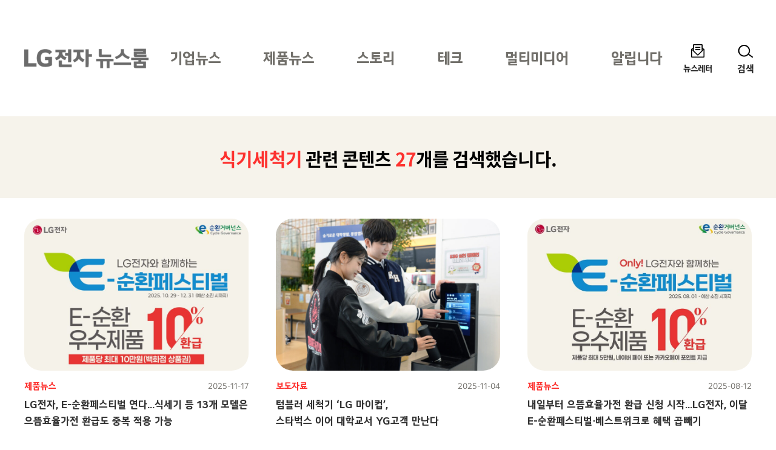

--- FILE ---
content_type: text/html; charset=UTF-8
request_url: https://live.lge.co.kr/tag/%EC%8B%9D%EA%B8%B0%EC%84%B8%EC%B2%99%EA%B8%B0/
body_size: 7536
content:
<!DOCTYPE html>
<html lang="ko-KR">
<head>
<meta charset="UTF-8">
<meta name="viewport" content="width=device-width, user-scalable=1, initial-scale=1, minimum-scale=1" />
<title>식기세척기 &#8211; LG전자 뉴스룸</title>
<meta name='robots' content='max-image-preview:large' />
<link rel="alternate" type="application/rss+xml" title="LG전자 뉴스룸 &raquo; 피드" href="https://live.lge.co.kr/feed/" />
<style id='wp-img-auto-sizes-contain-inline-css' type='text/css'>
img:is([sizes=auto i],[sizes^="auto," i]){contain-intrinsic-size:3000px 1500px}
/*# sourceURL=wp-img-auto-sizes-contain-inline-css */
</style>
<link rel='stylesheet' id='style-css' href='https://live.lge.co.kr/wp-content/themes/bricksand-live-lge/assets/build/style.min.css?ver=17f9d9c91b115095c8fe' type='text/css' media='all' />
<meta name="title" content="식기세척기 - LG전자 뉴스룸" />
<meta name="description" content="찾고 싶은 것이 있나요? 식기세척기에 대해 27개의 검색결과가 있습니다." />
<meta property="og:title" content="식기세척기 - LG전자 뉴스룸" />
<meta property="og:description" content="찾고 싶은 것이 있나요? 식기세척기에 대해 27개의 검색결과가 있습니다." />
<meta property="og:image" content="https://live.lge.co.kr/wp-content/uploads/2025/11/251117-LG전자-E-순환페스티벌_thumb-600x315.jpg" />
<meta name="twitter:card" content="summary_large_image" />
<meta name="twitter:title" content="식기세척기 - LG전자 뉴스룸" />
<meta name="twitter:description" content="찾고 싶은 것이 있나요? 식기세척기에 대해 27개의 검색결과가 있습니다." />
<meta name="twitter:image" content="https://live.lge.co.kr/wp-content/uploads/2025/11/251117-LG전자-E-순환페스티벌_thumb-600x315.jpg" />
<link rel="icon" href="https://live.lge.co.kr/wp-content/uploads/2023/08/cropped-siteicon-32x32.png" sizes="32x32" />
<link rel="icon" href="https://live.lge.co.kr/wp-content/uploads/2023/08/cropped-siteicon-192x192.png" sizes="192x192" />
<link rel="apple-touch-icon" href="https://live.lge.co.kr/wp-content/uploads/2023/08/cropped-siteicon-180x180.png" />
<meta name="msapplication-TileImage" content="https://live.lge.co.kr/wp-content/uploads/2023/08/cropped-siteicon-270x270.png" />
<meta name="naver-site-verification" content="e2b7cb661dda3eae24a4460ac80865ed45b0f921" />
<meta name="google-site-verification" content="6vnoKh3_v-8_Cccd_WtRhnBz6_R4OHZ6e5D8s7UaUyg" />
<!-- Google Tag Manager -->
<script>(function(w,d,s,l,i){w[l]=w[l]||[];w[l].push({'gtm.start':
new Date().getTime(),event:'gtm.js'});var f=d.getElementsByTagName(s)[0],
j=d.createElement(s),dl=l!='dataLayer'?'&l='+l:'';j.async=true;j.src=
'https://www.googletagmanager.com/gtm.js?id='+i+dl;f.parentNode.insertBefore(j,f);
})(window,document,'script','dataLayer','GTM-K7N9BJHS');</script>
<!-- End Google Tag Manager -->
<style id='global-styles-inline-css' type='text/css'>
:root{--wp--preset--aspect-ratio--square: 1;--wp--preset--aspect-ratio--4-3: 4/3;--wp--preset--aspect-ratio--3-4: 3/4;--wp--preset--aspect-ratio--3-2: 3/2;--wp--preset--aspect-ratio--2-3: 2/3;--wp--preset--aspect-ratio--16-9: 16/9;--wp--preset--aspect-ratio--9-16: 9/16;--wp--preset--color--black: #000000;--wp--preset--color--cyan-bluish-gray: #abb8c3;--wp--preset--color--white: #ffffff;--wp--preset--color--pale-pink: #f78da7;--wp--preset--color--vivid-red: #cf2e2e;--wp--preset--color--luminous-vivid-orange: #ff6900;--wp--preset--color--luminous-vivid-amber: #fcb900;--wp--preset--color--light-green-cyan: #7bdcb5;--wp--preset--color--vivid-green-cyan: #00d084;--wp--preset--color--pale-cyan-blue: #8ed1fc;--wp--preset--color--vivid-cyan-blue: #00d084;--wp--preset--color--vivid-purple: #9b51e0;--wp--preset--color--lg-red: #fd312e;--wp--preset--color--light-gray: #999999;--wp--preset--color--very-light-gray: #eeeeee;--wp--preset--gradient--vivid-cyan-blue-to-vivid-purple: linear-gradient(135deg,rgb(6,147,227) 0%,rgb(155,81,224) 100%);--wp--preset--gradient--light-green-cyan-to-vivid-green-cyan: linear-gradient(135deg,rgb(122,220,180) 0%,rgb(0,208,130) 100%);--wp--preset--gradient--luminous-vivid-amber-to-luminous-vivid-orange: linear-gradient(135deg,rgb(252,185,0) 0%,rgb(255,105,0) 100%);--wp--preset--gradient--luminous-vivid-orange-to-vivid-red: linear-gradient(135deg,rgb(255,105,0) 0%,rgb(207,46,46) 100%);--wp--preset--gradient--very-light-gray-to-cyan-bluish-gray: linear-gradient(135deg,rgb(238,238,238) 0%,rgb(169,184,195) 100%);--wp--preset--gradient--cool-to-warm-spectrum: linear-gradient(135deg,rgb(74,234,220) 0%,rgb(151,120,209) 20%,rgb(207,42,186) 40%,rgb(238,44,130) 60%,rgb(251,105,98) 80%,rgb(254,248,76) 100%);--wp--preset--gradient--blush-light-purple: linear-gradient(135deg,rgb(255,206,236) 0%,rgb(152,150,240) 100%);--wp--preset--gradient--blush-bordeaux: linear-gradient(135deg,rgb(254,205,165) 0%,rgb(254,45,45) 50%,rgb(107,0,62) 100%);--wp--preset--gradient--luminous-dusk: linear-gradient(135deg,rgb(255,203,112) 0%,rgb(199,81,192) 50%,rgb(65,88,208) 100%);--wp--preset--gradient--pale-ocean: linear-gradient(135deg,rgb(255,245,203) 0%,rgb(182,227,212) 50%,rgb(51,167,181) 100%);--wp--preset--gradient--electric-grass: linear-gradient(135deg,rgb(202,248,128) 0%,rgb(113,206,126) 100%);--wp--preset--gradient--midnight: linear-gradient(135deg,rgb(2,3,129) 0%,rgb(40,116,252) 100%);--wp--preset--font-size--small: 12px;--wp--preset--font-size--medium: 20px;--wp--preset--font-size--large: 20px;--wp--preset--font-size--x-large: 42px;--wp--preset--font-size--regular: 19px;--wp--preset--font-size--huge: 30px;--wp--preset--spacing--20: 0.44rem;--wp--preset--spacing--30: 0.67rem;--wp--preset--spacing--40: 1rem;--wp--preset--spacing--50: 1.5rem;--wp--preset--spacing--60: 2.25rem;--wp--preset--spacing--70: 3.38rem;--wp--preset--spacing--80: 5.06rem;--wp--preset--shadow--natural: 6px 6px 9px rgba(0, 0, 0, 0.2);--wp--preset--shadow--deep: 12px 12px 50px rgba(0, 0, 0, 0.4);--wp--preset--shadow--sharp: 6px 6px 0px rgba(0, 0, 0, 0.2);--wp--preset--shadow--outlined: 6px 6px 0px -3px rgb(255, 255, 255), 6px 6px rgb(0, 0, 0);--wp--preset--shadow--crisp: 6px 6px 0px rgb(0, 0, 0);}:where(.is-layout-flex){gap: 0.5em;}:where(.is-layout-grid){gap: 0.5em;}body .is-layout-flex{display: flex;}.is-layout-flex{flex-wrap: wrap;align-items: center;}.is-layout-flex > :is(*, div){margin: 0;}body .is-layout-grid{display: grid;}.is-layout-grid > :is(*, div){margin: 0;}:where(.wp-block-columns.is-layout-flex){gap: 2em;}:where(.wp-block-columns.is-layout-grid){gap: 2em;}:where(.wp-block-post-template.is-layout-flex){gap: 1.25em;}:where(.wp-block-post-template.is-layout-grid){gap: 1.25em;}.has-black-color{color: var(--wp--preset--color--black) !important;}.has-cyan-bluish-gray-color{color: var(--wp--preset--color--cyan-bluish-gray) !important;}.has-white-color{color: var(--wp--preset--color--white) !important;}.has-pale-pink-color{color: var(--wp--preset--color--pale-pink) !important;}.has-vivid-red-color{color: var(--wp--preset--color--vivid-red) !important;}.has-luminous-vivid-orange-color{color: var(--wp--preset--color--luminous-vivid-orange) !important;}.has-luminous-vivid-amber-color{color: var(--wp--preset--color--luminous-vivid-amber) !important;}.has-light-green-cyan-color{color: var(--wp--preset--color--light-green-cyan) !important;}.has-vivid-green-cyan-color{color: var(--wp--preset--color--vivid-green-cyan) !important;}.has-pale-cyan-blue-color{color: var(--wp--preset--color--pale-cyan-blue) !important;}.has-vivid-cyan-blue-color{color: var(--wp--preset--color--vivid-cyan-blue) !important;}.has-vivid-purple-color{color: var(--wp--preset--color--vivid-purple) !important;}.has-black-background-color{background-color: var(--wp--preset--color--black) !important;}.has-cyan-bluish-gray-background-color{background-color: var(--wp--preset--color--cyan-bluish-gray) !important;}.has-white-background-color{background-color: var(--wp--preset--color--white) !important;}.has-pale-pink-background-color{background-color: var(--wp--preset--color--pale-pink) !important;}.has-vivid-red-background-color{background-color: var(--wp--preset--color--vivid-red) !important;}.has-luminous-vivid-orange-background-color{background-color: var(--wp--preset--color--luminous-vivid-orange) !important;}.has-luminous-vivid-amber-background-color{background-color: var(--wp--preset--color--luminous-vivid-amber) !important;}.has-light-green-cyan-background-color{background-color: var(--wp--preset--color--light-green-cyan) !important;}.has-vivid-green-cyan-background-color{background-color: var(--wp--preset--color--vivid-green-cyan) !important;}.has-pale-cyan-blue-background-color{background-color: var(--wp--preset--color--pale-cyan-blue) !important;}.has-vivid-cyan-blue-background-color{background-color: var(--wp--preset--color--vivid-cyan-blue) !important;}.has-vivid-purple-background-color{background-color: var(--wp--preset--color--vivid-purple) !important;}.has-black-border-color{border-color: var(--wp--preset--color--black) !important;}.has-cyan-bluish-gray-border-color{border-color: var(--wp--preset--color--cyan-bluish-gray) !important;}.has-white-border-color{border-color: var(--wp--preset--color--white) !important;}.has-pale-pink-border-color{border-color: var(--wp--preset--color--pale-pink) !important;}.has-vivid-red-border-color{border-color: var(--wp--preset--color--vivid-red) !important;}.has-luminous-vivid-orange-border-color{border-color: var(--wp--preset--color--luminous-vivid-orange) !important;}.has-luminous-vivid-amber-border-color{border-color: var(--wp--preset--color--luminous-vivid-amber) !important;}.has-light-green-cyan-border-color{border-color: var(--wp--preset--color--light-green-cyan) !important;}.has-vivid-green-cyan-border-color{border-color: var(--wp--preset--color--vivid-green-cyan) !important;}.has-pale-cyan-blue-border-color{border-color: var(--wp--preset--color--pale-cyan-blue) !important;}.has-vivid-cyan-blue-border-color{border-color: var(--wp--preset--color--vivid-cyan-blue) !important;}.has-vivid-purple-border-color{border-color: var(--wp--preset--color--vivid-purple) !important;}.has-vivid-cyan-blue-to-vivid-purple-gradient-background{background: var(--wp--preset--gradient--vivid-cyan-blue-to-vivid-purple) !important;}.has-light-green-cyan-to-vivid-green-cyan-gradient-background{background: var(--wp--preset--gradient--light-green-cyan-to-vivid-green-cyan) !important;}.has-luminous-vivid-amber-to-luminous-vivid-orange-gradient-background{background: var(--wp--preset--gradient--luminous-vivid-amber-to-luminous-vivid-orange) !important;}.has-luminous-vivid-orange-to-vivid-red-gradient-background{background: var(--wp--preset--gradient--luminous-vivid-orange-to-vivid-red) !important;}.has-very-light-gray-to-cyan-bluish-gray-gradient-background{background: var(--wp--preset--gradient--very-light-gray-to-cyan-bluish-gray) !important;}.has-cool-to-warm-spectrum-gradient-background{background: var(--wp--preset--gradient--cool-to-warm-spectrum) !important;}.has-blush-light-purple-gradient-background{background: var(--wp--preset--gradient--blush-light-purple) !important;}.has-blush-bordeaux-gradient-background{background: var(--wp--preset--gradient--blush-bordeaux) !important;}.has-luminous-dusk-gradient-background{background: var(--wp--preset--gradient--luminous-dusk) !important;}.has-pale-ocean-gradient-background{background: var(--wp--preset--gradient--pale-ocean) !important;}.has-electric-grass-gradient-background{background: var(--wp--preset--gradient--electric-grass) !important;}.has-midnight-gradient-background{background: var(--wp--preset--gradient--midnight) !important;}.has-small-font-size{font-size: var(--wp--preset--font-size--small) !important;}.has-medium-font-size{font-size: var(--wp--preset--font-size--medium) !important;}.has-large-font-size{font-size: var(--wp--preset--font-size--large) !important;}.has-x-large-font-size{font-size: var(--wp--preset--font-size--x-large) !important;}
/*# sourceURL=global-styles-inline-css */
</style>
</head>
<body class="archive tag tag-7154 wp-custom-logo wp-theme-bricksand-live-lge">
<!-- Google Tag Manager (noscript) -->
<noscript><iframe src="https://www.googletagmanager.com/ns.html?id=GTM-K7N9BJHS"
height="0" width="0" style="display:none;visibility:hidden"></iframe></noscript>
<!-- End Google Tag Manager (noscript) -->
<div id="acc-nav">
	<a href="#content">본문 바로가기</a>
</div>
<div id="wrap">
	<header id="header">
		<div class="inner">
			<h1 class="logo">
			<a href="https://live.lge.co.kr/">
				<img src="https://live.lge.co.kr/wp-content/uploads/2024/10/LG전자-뉴스룸_logo3-1-1.png" width="205" height="87" alt="LG전자 뉴스룸" data-default-logo="https://live.lge.co.kr/wp-content/uploads/2024/10/LG전자-뉴스룸_logo3-1-1.png">
			</a>
		</h1>			<nav id="gnb" role="navigation">
				<h2 class="screen-reader-text">메인 메뉴</h2>
				<ul><li id="menu-item-221214" class="menu-item menu-item-type-taxonomy menu-item-object-category menu-item-221214"><a href="https://live.lge.co.kr/news/">기업뉴스</a></li>
<li id="menu-item-230147" class="menu-item menu-item-type-taxonomy menu-item-object-category menu-item-230147"><a href="https://live.lge.co.kr/product-news/">제품뉴스</a></li>
<li id="menu-item-221218" class="menu-item menu-item-type-taxonomy menu-item-object-category menu-item-221218"><a href="https://live.lge.co.kr/story/">스토리</a></li>
<li id="menu-item-212680" class="menu-item menu-item-type-taxonomy menu-item-object-category menu-item-212680"><a href="https://live.lge.co.kr/tech/">테크</a></li>
<li id="menu-item-221215" class="menu-item menu-item-type-taxonomy menu-item-object-category menu-item-221215"><a href="https://live.lge.co.kr/multimedia/">멀티미디어</a></li>
<li id="menu-item-221223" class="menu-item menu-item-type-taxonomy menu-item-object-category menu-item-221223"><a href="https://live.lge.co.kr/notice/">알립니다</a></li>
</ul>			</nav>
			<div class="util">
				<ul><li id="menu-item-212681" class="newsletter menu-item menu-item-type-post_type menu-item-object-page menu-item-212681"><a href="https://live.lge.co.kr/newsletters/">뉴스레터</a></li>
</ul>				<button type="button" class="search-menu"><span>검색</span></button>
			</div>
		</div>
		<div class="search-form">
	<div class="inner">
		<form action="https://live.lge.co.kr" method="get" autocomplete="off">
			<fieldset>
				<input type="text" name="s" id="search" title="검색어" required placeholder="검색어를 입력하세요." value="" />
				<button type="submit" class="submit">검색</button>
				<button type="button" class="close">닫기</button>
			</fieldset>
		</form>
							<div class="search-keyword">
				<p class="title">추천 키워드</p>
				<ul>
											<li><a href="https://live.lge.co.kr/?s=AI">AI</a></li>
											<li><a href="https://live.lge.co.kr/?s=UP가전 2.0">UP가전 2.0</a></li>
											<li><a href="https://live.lge.co.kr/?s=올레드">올레드</a></li>
											<li><a href="https://live.lge.co.kr/?s=전장">전장</a></li>
									</ul>
			</div>
			</div>
</div>
	</header>
			<div class="fixex-menu">
			<ul><li id="menu-item-213523" class="home menu-item menu-item-type-post_type menu-item-object-page menu-item-home menu-item-213523"><a href="https://live.lge.co.kr/">홈</a></li>
<li id="menu-item-213524" class="menu menu-item menu-item-type-custom menu-item-object-custom menu-item-213524"><a href="#gnb">메뉴</a></li>
<li id="menu-item-213527" class="search menu-item menu-item-type-custom menu-item-object-custom menu-item-213527"><a href="#search">검색</a></li>
<li id="menu-item-213525" class="latest menu-item menu-item-type-custom menu-item-object-custom menu-item-213525"><a href="/view-all?orderby=latest">최신</a></li>
<li id="menu-item-221213" class="popularity menu-item menu-item-type-custom menu-item-object-custom menu-item-221213"><a href="/view-all/?orderby=popularity">인기</a></li>
</ul>		</div>
		<div id="container">
		<article id="content">
			<!-- Content -->

							<div class="search-result">
					<h1 class="screen-reader-text">검색결과</h1>
					<p><em>식기세척기</em> 관련 콘텐츠 <em>27</em>개를 검색했습니다.</p>
				</div>
			
			<div class="post-list">
	<ul>
								<li>
				<a href="https://live.lge.co.kr/2511-erecycling/" title="LG전자, E-순환페스티벌 연다…식세기 등 13개 모델은 으뜸효율가전 환급도 중복 적용 가능">
					<figure>
						<img width="840" height="570" src="https://live.lge.co.kr/wp-content/uploads/2025/11/251117-LG전자-E-순환페스티벌_thumb-840x570.jpg" class="attachment-thumbnail size-thumbnail wp-post-image" alt="" decoding="async" />					</figure>
				</a>
				<span class="meta">
					<span class="category">제품뉴스</span>
										<span class="date">2025-11-17</span>
				</span>
				<span class="title">
					<a href="https://live.lge.co.kr/2511-erecycling/">LG전자, E-순환페스티벌 연다…식세기 등 13개 모델은 으뜸효율가전 환급도 중복 적용 가능</a>
				</span>
			</li>
								<li>
				<a href="https://live.lge.co.kr/2511-lg-mycup/" title="텀블러 세척기 ‘LG 마이컵’, 스타벅스 이어 대학교서 YG고객 만난다">
					<figure>
						<img width="840" height="570" src="https://live.lge.co.kr/wp-content/uploads/2025/11/2511-lg-Mycup-1-840x570.jpg" class="attachment-thumbnail size-thumbnail wp-post-image" alt="경희대학교 국제캠퍼스 학생이 마이컵을 사용하는 모습" decoding="async" />					</figure>
				</a>
				<span class="meta">
					<span class="category">보도자료</span>
										<span class="date">2025-11-04</span>
				</span>
				<span class="title">
					<a href="https://live.lge.co.kr/2511-lg-mycup/">텀블러 세척기 ‘LG 마이컵’, <br>스타벅스 이어 대학교서 YG고객 만난다</a>
				</span>
			</li>
								<li>
				<a href="https://live.lge.co.kr/2508-erecycling/" title="내일부터 으뜸효율가전 환급 신청 시작&#8230;LG전자, 이달 E-순환페스티벌∙베스트위크로 혜택 곱빼기">
					<figure>
						<img width="840" height="570" src="https://live.lge.co.kr/wp-content/uploads/2025/08/250811-E-순환페스티벌-thumb-840x570.jpg" class="attachment-thumbnail size-thumbnail wp-post-image" alt="" decoding="async" />					</figure>
				</a>
				<span class="meta">
					<span class="category">제품뉴스</span>
										<span class="date">2025-08-12</span>
				</span>
				<span class="title">
					<a href="https://live.lge.co.kr/2508-erecycling/">내일부터 으뜸효율가전 환급 신청 시작&#8230;LG전자, 이달 E-순환페스티벌∙베스트위크로 혜택 곱빼기</a>
				</span>
			</li>
								<li>
				<a href="https://live.lge.co.kr/2507-kimchangok/" title="김창옥 교수, 20~50대 남녀 100명 만나“시간을 사서 시간 아깝지 않은 일 하라”">
					<figure>
						<img width="840" height="570" src="https://live.lge.co.kr/wp-content/uploads/2025/07/첨부-김창옥-교수와-함께하는-설거지-담화-설왕설래-사진-03-6-840x570.jpg" class="attachment-thumbnail size-thumbnail wp-post-image" alt="" decoding="async" loading="lazy" />					</figure>
				</a>
				<span class="meta">
					<span class="category">제품뉴스</span>
										<span class="date">2025-07-22</span>
				</span>
				<span class="title">
					<a href="https://live.lge.co.kr/2507-kimchangok/">김창옥 교수, 20~50대 남녀 100명 만나<br>“시간을 사서 시간 아깝지 않은 일 하라”</a>
				</span>
			</li>
								<li>
				<a href="https://live.lge.co.kr/2507-dishwasher/" title="육아 부모 열 명 중 일곱 “아기 깰까봐 설거지 미룬 적 있다”디오스 AI 오브제컬렉션 식기세척기 신규 캠페인">
					<figure>
						<img width="840" height="570" src="https://live.lge.co.kr/wp-content/uploads/2025/07/250711-식기세척기-캠페인-thumb-2-840x570.jpg" class="attachment-thumbnail size-thumbnail wp-post-image" alt="" decoding="async" loading="lazy" />					</figure>
				</a>
				<span class="meta">
					<span class="category">제품뉴스</span>
										<span class="date">2025-07-11</span>
				</span>
				<span class="title">
					<a href="https://live.lge.co.kr/2507-dishwasher/">육아 부모 열 명 중 일곱 “아기 깰까봐 설거지 미룬 적 있다”<br>디오스 AI 오브제컬렉션 식기세척기 신규 캠페인</a>
				</span>
			</li>
								<li>
				<a href="https://live.lge.co.kr/lg-clean-up-festival/" title="LG전자, ‘LG클린UP 페스티벌’ 진행">
					<figure>
						<img width="840" height="560" src="https://live.lge.co.kr/wp-content/uploads/2023/04/2.lg_-3.jpg" class="attachment-thumbnail size-thumbnail wp-post-image" alt="LG전자가 4월을 맞아 &#039;LG클린UP 페스티벌&#039;을 운영하고 다양한 혜택을 제공한다. 전국 LG 베스트샵을 포함한 온·오프라인 매장에서 행사 모델 구매 시 제품별 최대 40만 원 상당의 멤버십 포인트나 캐시백 혜택을 주고, 혜택은 중복 적용도 가능하다. 사진은 인천 서구에 위치한 LG 베스트샵 검단점에서 &#039;LG클린UP 페스티벌&#039; 행사 제품을 활용해 화목한 가정을 연출한 모습" decoding="async" loading="lazy" />					</figure>
				</a>
				<span class="meta">
					<span class="category">보도자료</span>
										<span class="date">2023-04-07</span>
				</span>
				<span class="title">
					<a href="https://live.lge.co.kr/lg-clean-up-festival/">LG전자, ‘LG클린UP 페스티벌’ 진행</a>
				</span>
			</li>
								<li>
				<a href="https://live.lge.co.kr/lg-pain-point-thinq/" title="LG UP가전 식기세척기, 에너지·소음 확 줄여 고객 페인포인트 해결">
					<figure>
						<img width="400" height="267" src="https://live.lge.co.kr/wp-content/uploads/2023/01/1.lg_-11-400x267.jpg" class="attachment-thumbnail size-thumbnail wp-post-image" alt="LG전자가 UP가전 식기세척기에 전기사용량과 소음이 확 줄어드는 차별화된 고객경험을 제공하는 신기능 업그레이드를 선보이고 있는 모델" decoding="async" loading="lazy" />					</figure>
				</a>
				<span class="meta">
					<span class="category">보도자료</span>
										<span class="date">2023-01-11</span>
				</span>
				<span class="title">
					<a href="https://live.lge.co.kr/lg-pain-point-thinq/">LG UP가전 식기세척기, 에너지·소음 확 줄여 고객 페인포인트 해결</a>
				</span>
			</li>
								<li>
				<a href="https://live.lge.co.kr/2204-soundoflg-02/" title="[Sound of LG] #2 &#x1f914; 식기세척기 내부로 직접 들어간다면 대략 이런 기분?">
					<figure>
						<img width="400" height="271" src="https://live.lge.co.kr/wp-content/uploads/2022/05/Sound-of-lg-02_pc_220503-400x271.jpg" class="attachment-thumbnail size-thumbnail wp-post-image" alt="[Sound of LG] #2 식기세척기 내부로 직접 들어간다면 대략 이런 기분?" decoding="async" loading="lazy" />					</figure>
				</a>
				<span class="meta">
					<span class="category">영상</span>
										<span class="date">2022-05-03</span>
				</span>
				<span class="title">
					<a href="https://live.lge.co.kr/2204-soundoflg-02/">[Sound of LG] #2 &#x1f914; 식기세척기 내부로 직접 들어간다면 대략 이런 기분?</a>
				</span>
			</li>
								<li>
				<a href="https://live.lge.co.kr/2205-careservice/" title="렌탈/케어십 가능한 LG 가전은?">
					<figure>
						<img width="400" height="271" src="https://live.lge.co.kr/wp-content/uploads/2022/05/2205-careservice_pc_220502-400x271.jpg" class="attachment-thumbnail size-thumbnail wp-post-image" alt="렌탈/케어십 가능한 LG 가전은?" decoding="async" loading="lazy" />					</figure>
				</a>
				<span class="meta">
					<span class="category">LiVE 포커스</span>
										<span class="date">2022-05-02</span>
				</span>
				<span class="title">
					<a href="https://live.lge.co.kr/2205-careservice/">렌탈/케어십 가능한 LG 가전은?</a>
				</span>
			</li>
								<li>
				<a href="https://live.lge.co.kr/lg-lgdios/" title="LG전자, ‘트루건조’ 갖춘 차세대 식기세척기 출시">
					<figure>
						<img width="400" height="267" src="https://live.lge.co.kr/wp-content/uploads/2022/10/2.lg_-8-400x267-1.jpg" class="attachment-thumbnail size-thumbnail wp-post-image" alt="LG전자, ‘트루건조’ 갖춘 차세대 식기세척기 출시" decoding="async" loading="lazy" />					</figure>
				</a>
				<span class="meta">
					<span class="category">보도자료</span>
										<span class="date">2022-03-17</span>
				</span>
				<span class="title">
					<a href="https://live.lge.co.kr/lg-lgdios/">LG전자, ‘트루건조’ 갖춘 차세대 식기세척기 출시</a>
				</span>
			</li>
								<li>
				<a href="https://live.lge.co.kr/newsletter-vol32/" title="Vol.32 &#x1f60e; 지금부터 게임을 시작하지! 모두 도~전">
					<figure>
						<img width="400" height="271" src="https://live.lge.co.kr/wp-content/uploads/2021/06/newletter_vol32_cov2_210628-400x271.jpg" class="attachment-thumbnail size-thumbnail wp-post-image" alt="LG 테크 트렌드 32탄" decoding="async" loading="lazy" />					</figure>
				</a>
				<span class="meta">
					<span class="category">뉴스레터</span>
										<span class="date">2021-06-29</span>
				</span>
				<span class="title">
					<a href="https://live.lge.co.kr/newsletter-vol32/">Vol.32 &#x1f60e; 지금부터 게임을 시작하지! 모두 도~전</a>
				</span>
			</li>
								<li>
				<a href="https://live.lge.co.kr/showmethe-04/" title="[쇼미더꿀팁] 식기세척기 사용법! LG 디오스 오브제컬렉션 식기세척기 스팀">
					<figure>
						<img width="400" height="271" src="https://live.lge.co.kr/wp-content/uploads/2021/06/showmethe-03-main-0618-400x271.jpg" class="attachment-thumbnail size-thumbnail wp-post-image" alt="쇼미더꿀팁 3탄 식기세척기편" decoding="async" loading="lazy" />					</figure>
				</a>
				<span class="meta">
					<span class="category">영상</span>
										<span class="date">2021-06-21</span>
				</span>
				<span class="title">
					<a href="https://live.lge.co.kr/showmethe-04/">[쇼미더꿀팁] 식기세척기 사용법! LG 디오스 오브제컬렉션 식기세척기 스팀</a>
				</span>
			</li>
								<li>
				<a href="https://live.lge.co.kr/dishwasher-challenge/" title="필수가전 식기세척기 없이 10일 살기 챌린지!">
					<figure>
						<img width="400" height="271" src="https://live.lge.co.kr/wp-content/uploads/2021/03/0309-LG-dishwasher-main-400x271.png" class="attachment-thumbnail size-thumbnail wp-post-image" alt="미션 식기세척기 없이 10일 살기" decoding="async" loading="lazy" />					</figure>
				</a>
				<span class="meta">
					<span class="category">영상</span>
										<span class="date">2021-03-09</span>
				</span>
				<span class="title">
					<a href="https://live.lge.co.kr/dishwasher-challenge/">필수가전 식기세척기 없이 10일 살기 챌린지!</a>
				</span>
			</li>
								<li>
				<a href="https://live.lge.co.kr/lg-dios-dishwash/" title="식기세척기 선택의 새로운 기준, LG DIOS 식기세척기">
					<figure>
						<img width="840" height="570" src="https://live.lge.co.kr/wp-content/uploads/2020/10/lgdiosdishwash_1-840x570.jpg" class="attachment-thumbnail size-thumbnail wp-post-image" alt="집콕 생활로 쌓여가는 설거지 No, 나만의 여유로운 시간은 Yes! 식기세척기 선택의 새로운 기준 LG DIOS 식기세척기" decoding="async" loading="lazy" />					</figure>
				</a>
				<span class="meta">
					<span class="category">그래픽뉴스</span>
										<span class="date">2020-10-29</span>
				</span>
				<span class="title">
					<a href="https://live.lge.co.kr/lg-dios-dishwash/">식기세척기 선택의 새로운 기준, LG DIOS 식기세척기</a>
				</span>
			</li>
								<li>
				<a href="https://live.lge.co.kr/objet-collection-live/" title="새 공간 인테리어 가전 ‘LG Objet Collection’ 런칭 쇼케이스">
					<figure>
						<img width="400" height="271" src="https://live.lge.co.kr/wp-content/uploads/2020/10/obj-mo-02-400x271.png" class="attachment-thumbnail size-thumbnail wp-post-image" alt="오브제 컬렉션" decoding="async" loading="lazy" />					</figure>
				</a>
				<span class="meta">
					<span class="category">영상</span>
										<span class="date">2020-10-22</span>
				</span>
				<span class="title">
					<a href="https://live.lge.co.kr/objet-collection-live/">새 공간 인테리어 가전 ‘LG Objet Collection’ 런칭 쇼케이스</a>
				</span>
			</li>
			</ul>
</div>
											<div class="pagination">
					<a href="https://live.lge.co.kr/tag/%EC%8B%9D%EA%B8%B0%EC%84%B8%EC%B2%99%EA%B8%B0/" class="first">첫 페이지</a>
					<a href="https://live.lge.co.kr/tag/%EC%8B%9D%EA%B8%B0%EC%84%B8%EC%B2%99%EA%B8%B0/" class="prev">이전</a>
					<span aria-current="page" class="page-numbers current">1</span><a class="page-numbers" href="https://live.lge.co.kr/tag/%EC%8B%9D%EA%B8%B0%EC%84%B8%EC%B2%99%EA%B8%B0/?paged=2">2</a>					<a href="https://live.lge.co.kr/tag/%EC%8B%9D%EA%B8%B0%EC%84%B8%EC%B2%99%EA%B8%B0/page/2/" class="next">다음</a>
					<a href="https://live.lge.co.kr/tag/%EC%8B%9D%EA%B8%B0%EC%84%B8%EC%B2%99%EA%B8%B0/page/2/" class="end">마지막 페이지</a>
				</div>
			
		<!-- //Content -->
		</article>
	</div>
	<footer id="footer">
		<a href="#wrap" class="page-top">Top</a>
		<div class="inner">
			<nav class="social-channel"><ul><li id="menu-item-212686" class="wa menu-item menu-item-type-custom menu-item-object-custom menu-item-212686"><a target="_blank" href="http://www.wa.or.kr/board/list.asp?BoardID=0006" title="WA인증마크 (새 창에서 열림)">WA인증마크</a></li>
<li id="menu-item-212687" class="facebook menu-item menu-item-type-custom menu-item-object-custom menu-item-212687"><a target="_blank" href="https://www.facebook.com/theLGstory" title="Facebook (새 창에서 열림)">Facebook</a></li>
<li id="menu-item-212688" class="youtube menu-item menu-item-type-custom menu-item-object-custom menu-item-212688"><a target="_blank" href="https://www.youtube.com/channel/UCrIAnDo3VuWex3fywkGpB1g/featured" title="YouTube (새 창에서 열림)">YouTube</a></li>
<li id="menu-item-212689" class="instagram menu-item menu-item-type-custom menu-item-object-custom menu-item-212689"><a target="_blank" href="https://www.instagram.com/lgelectronics_kr/" title="Instagram (새 창에서 열림)">Instagram</a></li>
<li id="menu-item-212690" class="naver-blog menu-item menu-item-type-custom menu-item-object-custom menu-item-212690"><a target="_blank" href="https://post.naver.com/my.nhn?memberNo=516856" title="Naver Blog (새 창에서 열림)">Naver Blog</a></li>
<li id="menu-item-212691" class="flickr menu-item menu-item-type-custom menu-item-object-custom menu-item-212691"><a target="_blank" href="https://www.flickr.com/photos/lge/" title="Flickr (새 창에서 열림)">Flickr</a></li>
<li id="menu-item-221346" class="kakao-channel menu-item menu-item-type-custom menu-item-object-custom menu-item-221346"><a target="_blank" href="http://pf.kakao.com/_QXQlG" title="카카오 채널 (새 창에서 열림)">카카오 채널</a></li>
</ul></nav><nav class="fnb"><ul><li id="menu-item-212684" class="menu-item menu-item-type-post_type menu-item-object-page menu-item-212684"><a href="https://live.lge.co.kr/blog_operating_policy/">LG전자 뉴스룸 운영 정책</a></li>
<li id="menu-item-212685" class="menu-item menu-item-type-post_type menu-item-object-page menu-item-privacy-policy menu-item-212685"><a rel="privacy-policy" href="https://live.lge.co.kr/privacy_policy/">개인정보 처리방침</a></li>
</ul></nav><nav class="family-site"><button type="button" title="Family Site 선택" aria-haspopup="true" aria-controls="family-site" aria-expanded="false">Family Site<span class="screen-reader-text">(접힘)</span></button><ul id="family-site"><li id="menu-item-212692" class="menu-item menu-item-type-custom menu-item-object-custom menu-item-212692"><a target="_blank" href="https://www.lge.co.kr/lgekor/main.do" title="LG전자 국문 홈페이지 (새 창에서 열림)">LG전자 국문 홈페이지</a></li>
<li id="menu-item-212693" class="menu-item menu-item-type-custom menu-item-object-custom menu-item-212693"><a target="_blank" href="https://www.lg.com/us" title="LG전자 영문 홈페이지 (새 창에서 열림)">LG전자 영문 홈페이지</a></li>
<li id="menu-item-212694" class="menu-item menu-item-type-custom menu-item-object-custom menu-item-212694"><a target="_blank" href="https://www.lgnewsroom.com/" title="LG전자 글로벌 뉴스룸 (새 창에서 열림)">LG전자 글로벌 뉴스룸</a></li>
</ul></nav>			<p class="copyright">COPYRIGHT©LG electronics. all rights reserved.</p>		</div>
	</footer>
</div>
<script type="speculationrules">
{"prefetch":[{"source":"document","where":{"and":[{"href_matches":"/*"},{"not":{"href_matches":["/wp-*.php","/wp-admin/*","/wp-content/uploads/*","/wp-content/*","/wp-content/plugins/*","/wp-content/themes/bricksand-live-lge/*","/*\\?(.+)"]}},{"not":{"selector_matches":"a[rel~=\"nofollow\"]"}},{"not":{"selector_matches":".no-prefetch, .no-prefetch a"}}]},"eagerness":"conservative"}]}
</script>
<script type="text/javascript" id="ui-js-extra">
/* <![CDATA[ */
var ui = {"ajaxurl":"https://live.lge.co.kr/wp-admin/admin-ajax.php"};
//# sourceURL=ui-js-extra
/* ]]> */
</script>
<script type="text/javascript" src="https://live.lge.co.kr/wp-content/themes/bricksand-live-lge/assets/build/ui.min.js?ver=17f9d9c91b115095c8fe" id="ui-js"></script>
</body>
</html>


--- FILE ---
content_type: text/css
request_url: https://live.lge.co.kr/wp-content/themes/bricksand-live-lge/assets/build/style.min.css?ver=17f9d9c91b115095c8fe
body_size: 8240
content:
@font-face{font-family:Noto Sans;font-weight:300;src:url(../fonts/NotoSans-Light.woff) format("woff")}@font-face{font-family:Noto Sans;font-weight:400;src:url(../fonts/NotoSans-Regular.woff) format("woff")}@font-face{font-family:Noto Sans;font-weight:500;src:url(../fonts/NotoSans-Medium.woff) format("woff")}@font-face{font-family:Noto Sans;font-weight:700;src:url(../fonts/NotoSans-Bold.woff) format("woff")}@font-face{font-family:LGEIText;font-weight:300;src:url(../fonts/LGEITextTTF-Light.woff) format("woff")}@font-face{font-family:LGEIText;font-weight:400;src:url(../fonts/LGEITextTTF-Regular.woff) format("woff")}@font-face{font-family:LGEIText;font-weight:500;src:url(../fonts/LGEITextTTF-SemiBold.woff) format("woff")}@font-face{font-family:LGEIText;font-weight:700;src:url(../fonts/LGEITextTTF-Bold.woff) format("woff")}body{-webkit-text-size-adjust:100%;background-color:#fff;font-family:Noto Sans,sans-serif;font-size:1em;font-weight:400;line-height:1.25}body,html{font-size:100%;height:100%;margin:0;padding:0;width:100%}html[lang=ko-KR]{word-break:keep-all;word-wrap:break-word}blockquote,code,dd,div,dl,dt,fieldset,figure,form,h1,h2,h3,h4,h5,h6,input,legend,li,ol,p,pre,td,textarea,th,ul{margin:0;padding:0}button,input[type=button],input[type=reset],input[type=submit]{cursor:pointer;overflow:visible}input[type=email],input[type=password],input[type=submit],input[type=text],textarea{-webkit-appearance:none;-moz-appearance:none;appearance:none}button,input,select,textarea{border-radius:0;font-family:Noto Sans,sans-serif;font-size:100%}button{background:transparent;border:0;margin:0;overflow:visible;padding:0}ol,ul{list-style:none}fieldset,img{border:none;vertical-align:top}a,a:link{color:inherit}a,a:link,a:visited{text-decoration:none}a:focus,a:hover{text-decoration:underline}a:active{text-decoration:none}:root{--header-height:124px}html{scroll-behavior:smooth;scroll-padding-top:124px;scroll-padding-top:var(--header-height)}:focus{scroll-margin-top:124px;scroll-margin-top:var(--header-height)}#acc-nav{height:0;width:100%;z-index:1000}#acc-nav,#acc-nav a{left:0;position:absolute;top:0}#acc-nav a{color:#000;display:block;font-size:.875em;font-weight:700;height:1px;margin-bottom:-1px;margin-left:-1px;overflow:hidden;text-align:center;white-space:nowrap;width:1px}#acc-nav a:active,#acc-nav a:focus,#acc-nav a:hover{background:#000;color:#fff;height:auto;padding:10px 0;width:100%;z-index:1000}.screen-reader-text{border:0;clip:rect(1px,1px,1px,1px);-webkit-clip-path:inset(50%);clip-path:inset(50%);height:1px;margin:-1px;overflow:hidden;padding:0;position:absolute!important;width:1px;word-wrap:normal!important}.screen-reader-text:focus{background-color:#f1f1f1;border-radius:3px;box-shadow:0 0 2px 2px rgba(0,0,0,.6);clip:auto!important;-webkit-clip-path:none;clip-path:none;color:#21759b;display:block;font-size:14px;font-size:.875rem;font-weight:700;height:auto;left:5px;line-height:normal;padding:15px 23px 14px;text-decoration:none;top:5px;width:auto;z-index:100000}#wrap{padding-top:192px}#header{background-color:#fff;box-sizing:border-box;left:0;padding:0 40px;position:fixed;top:0;width:100%;z-index:200}#header>.inner{align-items:center;display:flex;height:192px;justify-content:space-between;margin:0 auto;max-width:1380px;width:100%}#header .logo{font-size:1.625em;line-height:1.230769230769231}#header .logo a{display:block}#header .util{width:auto}#header .util,#header .util ul{align-content:center;display:flex}#header .util ul li{align-self:center;color:#222;font-family:LGEIText,sans-serif;font-size:.9375em;font-weight:700;line-height:1.2;margin-right:41px}#header .util ul li a{display:block;text-decoration:none}#header .util ul li a:hover{color:#fd312e}#header .util ul li[class] a:before{background-image:url(../images/ico_package.png);background-position-y:0;background-repeat:no-repeat;content:"";display:block;height:26px;margin:0 auto 7px;width:26px}#header .util ul li[class] a:hover:before{background-position-y:-50px}#header .util ul li.newsletter a:before{background-position-x:0}#header .util ul li.series a:before{background-position-x:-50px}#header .util .search-menu{color:#222;font-size:.9375em;font-weight:700;line-height:1.2}#header .util .search-menu:before{background:url(../images/ico_package.png) no-repeat -100px 0;content:"";display:block;height:26px;margin:0 auto 7px;width:26px}#header .util .search-menu.on,#header .util .search-menu:hover{color:#fd312e}#header .util .search-menu.on:before,#header .util .search-menu:hover:before{background-position-y:-50px}#header .search-form{display:none;margin-top:-46px}#header .search-form.on{border-bottom:1px solid #eaecef;display:block}#header .search-form .inner{margin:0 auto;max-width:1380px;padding:38px 0 21px}#header .search-form form{position:relative}#header .search-form fieldset{align-items:center;border-bottom:2px solid #000;display:flex}#header .search-form fieldset input{background-color:transparent;border:none;font-size:1.125em;line-height:1.25;padding:13px 10px;width:100%}#header .search-form fieldset input::-moz-placeholder{color:#767676}#header .search-form fieldset input::placeholder{color:#767676}#header .search-form fieldset button{background-image:url(../images/ico_package.png);background-position-y:-200px;display:block;height:24px;margin-left:6px;text-indent:-999em;width:28px}#header .search-form fieldset button:hover{background-position-y:-225px}#header .search-form fieldset .submit{background-position-x:0}#header .search-form fieldset .close{background-position-x:-50px}#header .search-form .autocomplete{background-color:#fff;border-bottom-left-radius:5px;border-bottom-right-radius:5px;box-shadow:0 4px 9.8px .2px rgba(0,0,0,.24);box-sizing:border-box;left:0;padding:20px;position:absolute;top:100%;width:100%;z-index:10}#header .search-form .autocomplete ul{max-height:224px;overflow:auto}#header .search-form .autocomplete ul::-webkit-scrollbar{width:3px}#header .search-form .autocomplete ul::-webkit-scrollbar-track{background-color:#e6effe}#header .search-form .autocomplete ul::-webkit-scrollbar-thumb{background-color:#fd312e}#header .search-form .autocomplete ul::-webkit-scrollbar-button{display:none}#header .search-form .autocomplete ul li a{color:#767676;display:inline-block;font-size:1.125em;line-height:1.777777777777778;text-decoration:none;vertical-align:top}#header .search-form .autocomplete ul li a:hover{color:#fd312e}#header .search-form .search-keyword{align-items:center;display:flex;margin-top:21px}#header .search-form .search-keyword .title{font-size:1.125em;font-weight:700;line-height:1.444444444444444;margin-right:41px}#header .search-form .search-keyword ul{display:flex;flex-wrap:wrap}#header .search-form .search-keyword ul li{margin-right:30px}#header .search-form .search-keyword ul li a{background-color:#f6f3eb;border-radius:5px;color:#010101;display:block;padding:6px 29px;text-decoration:none;white-space:nowrap}#header .search-form .autocomplete ul li a em{font-style:normal;font-weight:700}#header .search-form .search-keyword ul li a:before{content:"#"}#header .search-form .search-keyword ul li a:hover{background-color:#fd312e;color:#fff}#gnb{margin:0 auto}#gnb ul{display:flex;justify-content:center}#gnb ul li{color:#716f6a;font-family:LGEIText,sans-serif;font-size:1.625em;font-weight:700;line-height:1.230769230769231}#gnb ul li a{padding:20px 35px;text-decoration:none}#gnb ul li a:hover{color:#fd312e}#gnb ul li.current-menu-item a,#gnb ul li.current-menu-parent a{color:#010101}#content{min-height:500px}#footer{background-color:#f6f3eb;font-family:LGEIText,sans-serif;padding:0 40px;position:relative;z-index:100}#footer .inner{margin:0 auto;max-width:1380px;padding:62px 0 41px;position:relative}#footer .page-top{background-color:#fff;border:1px solid #000;border-radius:16px;color:#000;font-size:.875em;height:48px;line-height:48px;position:absolute;right:20px;text-align:center;text-decoration:none;top:-25px;width:48px;z-index:10}#footer .page-top:hover{border-color:#fd312e;color:#fd312e}#footer .page-top:active{background-color:#fd312e;border-color:#fd312e;color:#fff}#footer .fnb{margin-bottom:37px}#footer .fnb ul{display:flex}#footer .fnb ul li{margin-right:21px}#footer .fnb ul li a{text-decoration:underline}#footer .fnb ul li a:after{border-right:1px solid #000;border-top:1px solid #000;content:"";display:inline-block;height:8px;margin-left:13px;transform:rotate(45deg);transform-origin:center 0;width:8px}#footer .fnb ul li a:hover{color:#fd312e}#footer .fnb ul li a:hover:after{border-color:#fd312e}#footer .fnb ul li.menu-item-privacy-policy{font-weight:700}#footer .social-channel{position:absolute;right:0;top:30px}#footer .social-channel ul{align-items:center;display:flex}#footer .social-channel ul li{margin-left:20px}#footer .social-channel ul li a:focus,#footer .social-channel ul li a:hover{color:#fd312e}#footer .social-channel ul li[class] a{background-image:url(../images/ico_social_channel.png);background-repeat:no-repeat;display:inline-block;height:40px;text-indent:-999em;width:40px}#footer .social-channel ul li.wa a{background-image:url(../images/ico_wa.png);height:55px;width:77px}#footer .social-channel ul li[class]:not(.wa) a:hover{background-position-y:-40px}#footer .social-channel ul li.facebook a{background-position:0 0}#footer .social-channel ul li.youtube a{background-position:-40px 0}#footer .social-channel ul li.instagram a{background-position:-80px 0}#footer .social-channel ul li.naver-blog a{background-position:-120px 0}#footer .social-channel ul li.flickr a{background-position:-160px 0}#footer .social-channel ul li.kakao-channel a{background-position:-200px 0}#footer .family-site{bottom:30px;position:absolute;right:0}#footer .family-site button{color:#000;padding:10px 0}#footer .family-site button:after{border-color:#000 transparent;border-style:solid;border-width:6px 5px 0;content:"";display:inline-block;height:0;margin-left:30px;vertical-align:middle;width:0}#footer .family-site button:hover{color:#fd312e;text-decoration:underline}#footer .family-site ul{background-color:#fff;border-radius:6px;bottom:100%;box-shadow:0 4px 9.8px .2px rgba(0,0,0,.24);display:none;left:0;position:absolute;z-index:20}#footer .family-site.on button:after{border-bottom-width:6px;border-top-width:0}#footer .family-site.on ul{display:block}#footer .family-site ul li a{display:block;padding:15px 27px 13px;text-decoration:none;white-space:nowrap}#footer .family-site ul li:not(:first-child) a{border-top:1px solid #f6f3eb}#footer .family-site ul li a:hover{background-color:#f6f3eb;color:#fd312e}#footer .copyright{color:#131111}.fixex-menu{bottom:0;display:none;left:0;padding-top:10px;position:fixed;width:100%;z-index:500}.fixex-menu ul{background-color:#fff;box-shadow:0 -12px 20px rgba(0,0,0,.13);display:flex}.fixex-menu ul li{flex:1;text-align:center}.fixex-menu ul li a{display:block;font-size:.75em;line-height:1.5;padding:10px 10px 8px;text-decoration:none}.fixex-menu ul li a:before{background:url(../images/icon_fixed_menu.png) no-repeat;background-size:80px auto;content:"";display:block;height:21px;margin:0 auto 5px;width:20px}.fixex-menu ul li.home a:before{background-position-x:0}.fixex-menu ul li.menu a:before{background-position-x:-20px}.fixex-menu ul li.latest a:before{background-position-x:-40px}.fixex-menu ul li.popularity a:before{background-position-x:-60px}.fixex-menu ul li.search{align-items:center;background-color:#fff;border-radius:50%;display:flex;flex:0 0 80px;height:80px;justify-content:center;margin-top:-10px;position:relative;width:80px}.fixex-menu ul li.search a{background-color:#fd312e;border-radius:50%;height:54px;margin:0 auto;padding:0;position:relative;text-indent:-999em;width:54px}.fixex-menu ul li.search a:before{background-position:0 -21px;height:33px;left:50%;margin:0;position:absolute;top:50%;transform:translate(-50%,-50%);width:32px}.scroll-down #wrap{padding-top:124px;transition:padding .25s linear}.scroll-down #header .inner{height:124px;transition:height .25s linear}#aside{box-sizing:border-box;height:100%;padding:226px 0 120px;position:absolute;right:40px;top:0;width:270px}#aside .related-posts{border-bottom:1px dotted #000;width:270px}#aside .related-posts .tab{border-bottom:1px solid #000;display:flex;flex-wrap:wrap;margin-bottom:26px}#aside .related-posts .tab button{box-sizing:border-box;display:block;font-size:1.1875em;line-height:1.157894736842105;padding:24px 0 22px;position:relative;text-align:center;text-decoration:none;width:50%}#aside .related-posts .tab button[aria-selected=true]{font-weight:700}#aside .related-posts .tab button[aria-selected=true]:after{background-color:#000;bottom:0;content:"";height:3px;left:0;position:absolute;width:100%}#aside .related-posts .content ul li{margin-bottom:22px}#aside .related-posts .content ul li a{color:#333;display:flex;text-decoration:none;width:100%}#aside .related-posts .content ul li figure{background:#f4f4f4 url(../images/img_thumbnail.png) no-repeat 50% 50%;background-size:cover;flex-shrink:0;height:0;overflow:hidden;padding-bottom:29.62962962962963%;position:relative;width:44.44444444444444%}#aside .related-posts .content ul li figure img{height:auto;transition:transform .25s linear;width:100%}#aside .related-posts .content ul li .meta{padding-left:11px}#aside .related-posts .content ul li .title{display:block;display:-webkit-box;height:3.142857142857143em;line-height:1.571428571428571;overflow:hidden;-webkit-line-clamp:2;-webkit-box-orient:vertical;font-size:.875em;font-weight:700;margin-bottom:18px;word-break:break-all}#aside .related-posts .content ul li .date{color:#666;display:block;font-size:.875em}#aside .related-posts .content ul li a:hover .title{color:#fd312e}#aside .related-posts .content ul li a:hover figure:before{background-size:22px 12px;color:#fff;content:"View";font-size:1.125em;left:0;letter-spacing:5px;position:absolute;text-align:center;text-transform:uppercase;top:50%;transform:translateY(-50%);width:100%;z-index:20}#aside .related-posts .content ul li a:hover figure:after{background-color:rgba(0,0,0,.5);content:"";height:100%;left:0;position:absolute;top:0;width:100%;z-index:10}#aside .related-posts .content ul li a:hover figure img{transform:scale(1.1)}#aside.is-sticky .related-posts{position:sticky;top:192px}.error404 #wrap{height:100%;padding-top:0;width:100%}.error404 #container{height:100%}.error404 #content{align-items:center;display:flex;height:100%;justify-content:center;width:100%}.error404 .not-found{margin:0 auto;max-width:620px;text-align:center}.error404 .not-found h1{color:#333;font-size:1.5625em;margin-bottom:29px}.error404 .not-found h1:before{background:url(../images/ico_404.png) no-repeat;background-size:cover;content:"";display:block;height:172px;margin:0 auto 85px;width:439px}.error404 .not-found p{color:#767676;font-size:2em;font-weight:500;line-height:1.5}.error404 .not-found .btn{border:1px solid #000;border-radius:25px;color:#000;display:inline-block;font-size:1em;line-height:1.625;margin-top:80px;padding:11px 25px;text-decoration:none}.error404 .not-found .btn:hover{border-color:#da0f47;color:#da0f47}.single.has-sidebar #container{box-sizing:border-box;margin:0 auto;max-width:1280px;padding-right:305px;position:relative}.single.has-sidebar #content{max-width:920px}body.overflow{height:100%;overflow:hidden;width:100%}#dimmed{background-color:rgba(0,0,0,.4);height:100vh;left:0;position:fixed;top:0;width:100%;z-index:500}#browser-update{background-color:#fff;left:50%;margin:-236px 0 0 -400px;padding:100px 30px;position:fixed;top:50%;width:740px;z-index:1000}#browser-update h1{color:#111;font-size:2.5em;line-height:1;margin-bottom:30px;text-align:center}#browser-update p{color:#555;line-height:1.5em;margin-bottom:50px;text-align:center}#browser-update ul li{float:left;font-size:.75em;text-align:center;width:25%}#browser-update ul li a{color:#555;cursor:pointer}#browser-update ul li a:before{background:url(../images/ico_browser_update.png) no-repeat;content:"";display:block;height:90px;margin:0 auto;width:90px}#browser-update ul li.chrome a:before{background-position:0 0}#browser-update ul li.edge a:before{background-position:-90px 0}#browser-update ul li.firefox a:before{background-position:-180px 0}#browser-update ul li.opera a:before{background-position:-270px 0}#browser-update .close{background:url(../images/ico_browser_update.png) no-repeat -360px 0;height:20px;position:absolute;right:30px;text-indent:-999em;top:30px;width:20px}.layer-popup{background-color:#fff;box-shadow:20px 20px 40px rgba(0,0,0,.16);height:auto;left:50%;max-width:720px;min-width:375px;overflow:hidden;position:fixed;top:50%;transform:translate(-50%,-50%);width:100%;z-index:600}.layer-popup .inner{position:relative}.layer-popup .container{display:flex}.layer-popup .container .content{box-sizing:border-box;flex:0 0 100%;overflow:auto;padding:51px 51px 64px}.layer-popup .container .content.has-image{margin:0;overflow:hidden;padding:0}.layer-popup .container .content.has-image img{height:auto;width:100%}.layer-popup .container .content h2{margin-bottom:10px}.layer-popup .btn-area{border-top:2px solid #dbdbdb;display:flex;margin:0;padding:22px 30px}.layer-popup .btn-area button{color:#333;font-size:1em;position:relative}.layer-popup .btn-area .close{margin-left:auto}@media only screen and (-webkit-min-device-pixel-ratio:2){#header .search-form fieldset button,#header .util .search-menu:before,#header .util ul li[class] a:before{background-image:url(../images/ico_package_2x.png);background-size:200px auto}}@media screen and (max-width:1024px){#wrap{padding-top:90px}#header:after{background-color:#fff;content:"";height:100%;left:0;position:absolute;top:0;width:100%;z-index:20}#header .inner,.scroll-down #header .inner{height:90px}#header .logo{position:relative;z-index:30}#header .logo img{display:block;height:42px;width:auto}#header .util{position:relative;z-index:30}#header .util ul li{font-size:.625em;margin:0}#header .util ul li[class] a:before{background-size:172px auto;height:22px;margin-bottom:2px;width:22px}#header .util ul li[class] a:hover:before{background-position-y:-43px}#header .util .search-menu,#header .util ul li.series{display:none}#header .search-form{background-color:#fff;bottom:0;display:block;left:0;padding-bottom:80px;position:fixed;transform:translateY(100%);width:100%}#header .search-form.on{transform:translateY(0)}#header .search-form .inner{padding:0}#header .search-form form{background-color:#f6f3eb;padding:50px 40px 20px}#header .search-form fieldset .submit{background-position-y:-225px}#header .search-form fieldset .close{background-position:-25px -111px;background-size:100px auto;height:14px;position:absolute;right:15px;top:15px;width:14px}#header .search-form fieldset .close:hover{background-position:-25px -111px}#header .search-form .autocomplete{background-color:transparent;border-radius:0;box-shadow:none;left:auto;margin-top:15px;padding:0;position:relative;top:auto}#header .search-form .autocomplete ul li a{font-size:.75em}#header .search-form .search-keyword{display:block;margin-top:0;padding:20px 40px}#header .search-form .search-keyword .title{font-size:.75em;margin-bottom:10px}#header .search-form .search-keyword ul{margin:-4px}#header .search-form .search-keyword ul li{margin:4px}#header .search-form .search-keyword ul li a{background-color:#fff;border:1px solid #767676;color:#010101;font-size:.6875em;padding:5px 15px}#header .search-form .search-keyword ul li a:hover{border-color:#ce1c54}.fixex-menu{display:block}#gnb{background-color:#fff;border-radius:0 0 10px 10px;left:40px;padding-top:90px;position:absolute;top:0;transform:translateY(-100%);width:calc(100% - 80px);z-index:10}#gnb.on{transform:translateY(0);transition:transform .5s}#gnb:after{background:linear-gradient(180deg,transparent 90px,rgba(0,0,0,.2));content:"";filter:blur(12px);height:100%;left:0;position:absolute;top:0;width:100%;z-index:10}#gnb ul{background-color:#fff;border-radius:0 0 10px 10px;display:block;padding:50px 0;position:relative;z-index:20}#gnb ul li{font-size:2.5em}#gnb ul li:not(:first-child){border-top:1px dashed #ddd}#gnb ul li a{color:#000;display:block;padding:25px 50px}#gnb ul li.current-menu-item a,#gnb ul li.current-post-ancestor a{background-color:#fd312e;color:#fff}#footer{padding-bottom:80px}#footer .family-site ul{left:auto;right:0}#aside{margin-bottom:120px;padding:0 40px;right:auto;top:auto}#aside,#aside .related-posts{position:relative;width:auto}#aside .related-posts .content ul:not([hidden]){display:flex;flex-wrap:wrap}#aside .related-posts .content ul li{box-sizing:border-box;width:50%}#aside .related-posts .content ul li:nth-child(odd){padding-right:10px}#aside .related-posts .content ul li:nth-child(2n){padding-left:10px}#aside .related-posts .content ul li a{display:block}#aside .related-posts .content ul li figure{padding-bottom:65.47619047619048%;width:auto}#aside .related-posts .content ul li .title{font-size:.9375em}#footer{text-align:center}#footer .inner{padding:40px 0}#footer .social-channel{display:flex;justify-content:center;margin-bottom:40px;position:relative;right:auto;top:auto}#footer .social-channel ul{padding-right:97px;position:relative}#footer .social-channel ul li.wa{margin-top:-24px;position:absolute;right:0;top:50%}#footer .fnb ul{justify-content:center}#footer .fnb{margin-bottom:20px}#footer .family-site{bottom:auto;display:inline-block;position:relative;right:auto}#footer .copyright{margin-top:20px}.single.has-sidebar #container{padding-right:0}.single.has-sidebar #content{max-width:none}}@media screen and (max-width:767px){#wrap{padding-top:72px}#header{padding:0 20px}#header .inner,.scroll-down #header .inner{height:72px}#header .search-form form{padding:40px 20px 20px}#header .search-form fieldset input{font-size:1em}#header .search-form .search-keyword{padding:20px}#gnb{left:20px;padding-top:72px;width:calc(100% - 40px)}#gnb ul{padding:30px 0}#gnb ul li{font-size:1.375em}#aside,#gnb ul li a{padding:15px 20px}#aside{background-color:#f6f3eb;margin-bottom:0}#aside .related-posts{border-bottom:0}#aside .related-posts .tab{border-bottom:0;display:block;text-align:center}#aside .related-posts .tab button{display:inline-block;font-size:1em;margin:0 10px;padding:20px 0 10px;vertical-align:top;width:auto}#footer .inner{padding:20px 0}#footer .page-top{height:46px;line-height:46px;width:46px}#footer .social-channel{margin-bottom:20px}#footer .social-channel ul{padding-right:65px}#footer .social-channel ul li[class] a{background-size:auto 72px;height:24px;width:24px}#footer .social-channel ul li{margin-left:12px}#footer .social-channel ul li.facebook a{background-position:0 0}#footer .social-channel ul li.youtube a{background-position:-24px 0}#footer .social-channel ul li.instagram a{background-position:-48px 0}#footer .social-channel ul li.naver-blog a{background-position:-72px 0}#footer .social-channel ul li.flickr a{background-position:-96px 0}#footer .social-channel ul li.kakao-channel a{background-position:-120px 0}#footer .social-channel ul li.wa{margin-top:-19px}#footer .social-channel ul li.wa a{background-size:cover;height:38px;width:53px}#footer .social-channel ul li[class]:not(.wa) a:hover{background-position-y:-24px}#footer .fnb{margin-bottom:15px}#footer .fnb ul{display:block}#footer .fnb ul li{font-size:.75em;margin:0 0 5px}#footer .fnb ul li a:after{height:6px;margin-left:10px;width:6px}#footer .family-site button,#footer .family-site ul li{font-size:.75em}#footer .copyright{font-size:.75em;margin-top:10px}}.page-cover{margin-bottom:95px;text-align:center}.page-cover.background-color{background-color:#ededed}.page-cover.background-color .inner{padding-bottom:40px}.page-cover .inner{margin:0 auto;max-width:1380px;padding:54px 20px 0}.page-cover h1{font-family:LGEIText,sans-serif;font-size:3em;line-height:1.25}.page-cover h1:after{background-color:#fd312e;content:"";display:block;height:5px;margin:23px auto 0;width:20px}.page-cover p{font-size:1.25em;line-height:1.4;margin-top:26px}.page-cover p a{color:#494949;font-weight:700}.page-cover p a:after{border-right:1px solid #fd312e;border-top:1px solid #fd312e;content:"";display:inline-block;height:10px;margin-left:10px;transform:rotate(45deg);transform-origin:center 0;vertical-align:middle;width:10px}.page-cover .category-children{margin-top:70px}.page-cover .category-children a{background-color:#f6f3eb;border-radius:48px;display:inline-block;font-size:1em;font-weight:700;line-height:1.25;margin:0 10px;padding:14px 30px;text-decoration:none}.page-cover .category-children .current,.page-cover .category-children a:hover{background-color:#fd312e;color:#fff}.page-cover .category-keyword{background-color:#f5f5f5;margin-top:48px;padding:20px 40px 15px}.page-cover .category-keyword a{background-color:#fff;border:1px solid #8c8d8f;border-radius:24px;box-shadow:2px 2.2px 10px 0 rgba(0,0,0,.1);box-sizing:border-box;color:#8c8d8f;display:inline-block;font-size:1em;line-height:1.5;margin:0 5px 5px;padding:10px 25px 12px;text-decoration:none;vertical-align:top}.page-cover .category-keyword a:before{content:"#"}.page-cover .category-keyword a:hover{border-color:#fd312e;color:#fd312e}.search-result{background-color:#f6f3eb;margin-bottom:34px;padding:50px 40px 46px}.search-result p{font-size:1.875em;font-weight:700;letter-spacing:-.9px;line-height:1.333333333333333;text-align:center}.search-result p em{color:#fd312e;font-style:normal}.search-result .related-keywords{margin:38px auto 0;max-width:890px}.search-result .related-keywords strong{font-size:1.125em}.search-result .related-keywords strong:after{background-color:#767676;content:"";display:inline-block;height:17px;margin:0 19px 0 20px;vertical-align:middle;width:2px}.search-result .related-keywords a{color:#767676;font-size:1.125em;letter-spacing:-.45px;line-height:1.388888888888889;margin-right:40px}.search-result .related-keywords a:hover{color:#fd312e}.search-result .correction-keywords{margin-top:20px}.search-result .correction-keywords p{font-size:1.125em}.search-result .correction-keywords p a{color:#fd312e;margin-left:10px;text-decoration:underline}.search-filter{display:flex;justify-content:space-between;margin:0 auto 95px;max-width:1380px;padding:0 40px;position:relative;z-index:30}.search-filter .filter span{display:inline-block;margin-right:20px;min-width:123px;position:relative}.search-filter .filter span button{background-color:#fff;border:1px solid #a4a4a4;border-radius:6px;box-sizing:border-box;color:#000;font-size:.875em;font-weight:500;padding:9px 25px 10px 15px;position:relative;width:100%}.search-filter .filter span button:after{border-bottom:1px solid #000;border-right:1px solid #000;content:"";height:5px;position:absolute;right:15px;top:50%;transform:rotate(45deg);transform-origin:top right;width:5px}.search-filter .filter span ul{background-color:#fff;border-radius:6px;box-shadow:0 4px 9.8px .2px rgba(0,0,0,.24);box-sizing:border-box;display:none;left:0;position:absolute;top:calc(100% + 5px);width:100%;z-index:10}.search-filter .filter span.on ul{display:block}.search-filter .filter span ul li{font-size:.875em;font-weight:500;line-height:1.428571428571429;padding:0 10px;text-align:center}.search-filter .filter span ul li a{border-bottom:1px dashed #f6f3eb;display:block;padding:7px 0;text-decoration:none}.search-filter .filter span ul li:last-child a{border-bottom:none}.search-filter .filter span ul li.current{background-color:#f6f3eb;color:#fd312e;font-weight:700}.search-filter .filter span ul li:hover{background-color:#f6f3eb}.search-filter .sorting{margin-left:auto}.search-filter .sorting a{color:#6a6c73;font-size:1em;line-height:1.875;margin-left:60px;text-decoration:none}.search-filter .sorting a:hover{color:#fd312e}.search-filter .sorting a.current{color:#000}.post-list{margin:0 auto;max-width:1380px;padding:0 40px;position:relative}.post-list ul{display:flex;flex-wrap:wrap;margin-left:-45px}.post-list ul li{box-sizing:border-box;font-family:LGEIText,sans-serif;margin-bottom:111px;padding-left:45px;width:33.333333333333336%}.post-list ul li a{display:block;position:relative;text-decoration:none;z-index:20}.post-list ul li figure{background:#f4f4f4 url(../images/img_thumbnail.png) no-repeat 50% 50%;background-size:cover;border-radius:28px;height:0;margin-bottom:12px;overflow:hidden;padding-bottom:67.85714285714286%;position:relative}.post-list ul li figure img{height:auto;left:0;max-height:100%;min-height:100%;min-width:100%;position:absolute;top:0;transition:transform .25s linear;width:auto}.post-list ul li .meta{align-items:center;display:flex;line-height:1.5;margin-bottom:3px}.post-list ul li .meta .category,.post-list ul li .meta .format{color:#fd312e;font-weight:700;margin-right:35px}.post-list ul li .series{color:#fd312e;font-weight:700}.post-list ul li .series:hover{text-decoration:underline}.post-list ul li .date{color:#716f6a;font-size:.875em;line-height:1.928571428571429;margin-left:auto;text-align:right}.post-list ul li .title-wrap{display:flex}.post-list ul li .title-wrap .date{white-space:nowrap}.post-list ul li .title{color:#333;display:block;display:-webkit-box;font-size:1.125em;font-weight:700;height:3em;line-height:1.5;overflow:hidden;-webkit-line-clamp:2;-webkit-box-orient:vertical}.post-list ul li .title a{display:inline}.post-list ul li a:hover,.post-list ul li a:hover .title{color:#fd312e}.post-list ul li a:hover figure:before{background:url(../images/ico_arrow.png) no-repeat 100% 50%;background-size:22px 12px;color:#fff;content:"View";font-size:1.125em;left:50%;letter-spacing:5px;padding-right:30px;position:absolute;text-transform:uppercase;top:50%;transform:translate(-50%,-50%);width:auto;z-index:20}.post-list ul li a:hover figure:after{background-color:rgba(0,0,0,.5);content:"";height:100%;left:0;position:absolute;top:0;width:100%;z-index:10}.post-list ul li figure:hover img{transform:scale(1.1)}.pagination{margin-bottom:122px;padding:0 40px;text-align:center}.pagination a,.pagination span{display:inline-block;font-size:.875em;line-height:1.428571428571429;margin:0 8px;vertical-align:top}.pagination .current{font-weight:700}.pagination a:hover{color:#fd312e}.pagination .end,.pagination .first,.pagination .next,.pagination .prev{background-image:url(../images/ico_package.png);height:20px;margin:0;overflow:hidden;text-indent:-999em;width:20px}.pagination .first{background-position:0 -100px}.pagination .prev{background-position:-50px -100px;margin-right:8px}.pagination .next{background-position:-100px -100px;margin-left:8px}.pagination .end{background-position:-150px -100px}.pagination .end:hover,.pagination .first:hover,.pagination .next:hover,.pagination .prev:hover{background-position-y:-120px}.pagination .page-numbers{color:#000;width:auto}.pagination .page-numbers.current{font-weight:700}.post-header{margin:0 auto 43px;max-width:1200px;padding:119px 40px 0;text-align:center}.post-header h1{font-size:2em;letter-spacing:-.8px;line-height:1.41}.post-header h1:before{background-color:#fd312e;content:"";display:block;height:4px;margin:0 auto 20px;width:128px}.post-header .meta{color:#454545;letter-spacing:-.4px;margin-top:18px}.post-header .meta .date:after{background-color:#aaa;content:"";display:inline-block;height:15px;margin:0 20px 0 18px;vertical-align:middle;width:2px}.post-meta{margin:0 auto 80px;max-width:1200px;padding:0 40px}.post-meta .social-share{margin-bottom:34px}.post-meta .social-share h2{font-size:1em;line-height:1.625;margin-bottom:10px;text-align:center}.post-meta .social-share ul{display:flex;justify-content:center}.post-meta .social-share ul li{margin:0 10px}.post-meta .social-share ul li a{background:url(../images/ico_social_channel.png) no-repeat 0 -200px;display:block;height:40px;text-indent:-999em;width:40px}.post-meta .social-share ul li.facebook a{background-position:0 -80px}.post-meta .social-share ul li.kakaotalk a{background-position:-40px -80px}.post-meta .social-share ul li.twitter a{background-position:-80px -80px}.post-meta .social-share ul li.copy a{background-position:-120px -80px}.post-meta .newsletter{border-top:1px dotted #716f6a;margin-top:34px;padding-top:36px;text-align:center}.post-meta .newsletter p{color:#333;font-size:.875em;margin-bottom:16px}.post-meta .newsletter a{border:1px solid #333;border-radius:20px;box-sizing:border-box;display:inline-block;font-size:.875em;line-height:1.428571428571429;padding:9px 18px;text-decoration:none}.post-meta .newsletter a:hover{border-color:#fd312e;color:#fd312e}.post-meta .tags{border-top:1px solid #333;margin:35px auto 28px;padding:30px 40px 0;position:relative}.post-meta .tags h2{background:url(../images/ico_package.png) no-repeat -100px -150px;height:18px;left:0;position:absolute;text-indent:-999em;top:34px;width:18px}.post-meta .tags a{color:rgba(0,0,0,.5);display:inline-block;font-size:.875em;line-height:1.86;margin-right:20px}.post-meta .tags a:before{content:"#"}.post-meta .tags a:hover{color:#fd312e}.post-meta .copyright{border-top:1px dotted #716f6a;margin-top:24px;padding-top:24px}.post-meta .copyright p{color:rgba(0,0,0,.5);font-size:.875em;line-height:2;padding-left:25px;position:relative}.post-meta .copyright p:before{background:url(../images/ico_package.png) no-repeat -150px -150px;content:"";height:18px;left:0;position:absolute;top:7px;width:18px}.post-meta .copyright p a{color:#000;margin-left:19px;text-decoration:underline}.post-meta .copyright p a:hover{color:#fd312e}.post-nav{margin:0 auto 120px;padding:0 40px}.post-nav .inner{display:flex;width:100%}.post-nav .inner a{display:block;max-width:42.857142857142854%;position:relative;text-decoration:none;width:100%}.post-nav .inner .previous{margin-right:auto}.post-nav .inner .next{margin-left:auto}.post-nav .inner .label{color:#fd312e;display:block;font-size:1.125em;font-weight:700;line-height:2.222222222222222;margin-bottom:28px}.post-nav .inner .previous .label:before{background:url(../images/ico_package.png) no-repeat 0 -150px;content:"";display:inline-block;height:40px;margin-right:31px;vertical-align:top;width:40px}.post-nav .inner .next .label{text-align:right}.post-nav .inner .next .label:after{background:url(../images/ico_package.png) no-repeat -50px -150px;content:"";display:inline-block;height:40px;margin-left:31px;vertical-align:top;width:40px}.post-nav .inner figure{background:#f4f4f4 url(../images/img_thumbnail.png) no-repeat 50% 50%;background-size:cover;height:0;margin-bottom:12px;overflow:hidden;padding-bottom:67.85714285714286%;position:relative}.post-nav figure img{height:100%;left:0;position:absolute;top:0;transition:transform .25s linear;width:100%}.post-nav a:hover figure img{transform:scale(1.1)}.post-nav .meta{display:flex;font-size:.875em;line-height:1.5;margin-bottom:11px}.post-nav .meta .format{color:#fd312e;font-weight:700}.post-nav .meta .date{color:#716f6a;margin-left:auto}.post-nav .title{display:block;display:-webkit-box;font-weight:700;line-height:1.5;min-height:3em;overflow:hidden;-webkit-line-clamp:2;-webkit-box-orient:vertical}.post-nav a:hover figure:before{background:url(../images/ico_arrow.png) no-repeat 100% 50%;background-size:22px 12px;color:#fff;content:"View";font-size:1.125em;left:50%;letter-spacing:5px;padding-right:30px;position:absolute;text-transform:uppercase;top:50%;transform:translate(-50%,-50%);width:auto;z-index:20}.post-nav a:hover figure:after{background-color:rgba(0,0,0,.5);content:"";height:100%;left:0;position:absolute;top:0;width:100%;z-index:10}.post-nav a:hover .title{color:#fd312e}.entry-content>:last-child{margin-bottom:120px}.entry-content h1{font-size:2em}.entry-content h1,.entry-content h2{line-height:1.5;margin:44px auto 22px}.entry-content h2{font-size:1.875em}.entry-content h3{font-size:1.25em;line-height:1.5;margin:22px auto}.entry-content h4,.entry-content h5,.entry-content h6{font-size:1.1875rem;line-height:1.789473684210526;margin:0 auto}.entry-content h1:first-child,.entry-content h2:first-child,.entry-content h3:first-child{margin-top:0}.entry-content>h1,.entry-content>h2,.entry-content>h3,.entry-content>h4,.entry-content>h5,.entry-content>h6{margin-left:auto;margin-right:auto;max-width:1200px;padding:0 40px}.entry-content a{color:#fd312e}.entry-content p{font-size:1.1875rem;line-height:1.789473684210526;margin:0 auto 22px}.entry-content p img{vertical-align:baseline}.entry-content>p{margin-left:auto;margin-right:auto;max-width:1200px;padding:0 40px}.entry-content>p.has-background{box-sizing:border-box;padding:20px 30px;width:calc(100% - 80px)}.entry-content>p.is-style-interview>strong:first-child{margin-right:70px}.entry-content p code,.entry-content p kbd{background-color:#eee;display:inline-block;font-size:.875rem;line-height:1.857142857142857;padding:0 10px;vertical-align:middle}.entry-content ol li,.entry-content ul li{font-size:1.1875rem;line-height:1.789473684210526}.entry-content>ul{list-style:disc inside;margin:0 auto 22px;max-width:1200px;padding:0 40px}.entry-content>ul li{padding-left:1.5em;text-indent:-1.5em}.entry-content>ul li ul{list-style:disc inside}.entry-content>ul li ol{list-style:decimal inside}.entry-content>ul ol>li{padding-left:1.0625em;text-indent:-1.0625em}.entry-content>ol{list-style:decimal inside;margin:0 auto 22px;max-width:1200px;padding:0 40px}.entry-content>ol li{padding-left:1.0625em;text-indent:-1.0625em}.entry-content>ol li ul{list-style:disc inside}.entry-content>ol li ol{list-style:decimal inside}.entry-content>ol ul>li{padding-left:1.5em;text-indent:-1.5em}.entry-content img,.entry-content video{height:auto;max-width:100%}.entry-content>figure{margin:0 auto 22px;max-width:1200px;padding:0 40px}.entry-content>figure.is-style-fit{margin-bottom:0}.entry-content figcaption{color:#000;font-size:.8125em;font-weight:700;line-height:1.5;margin-top:10px;text-align:center}.entry-content figcaption:before{background-color:#fd312e;content:"";display:inline-block;height:12px;margin:5px 6px 5px 0;vertical-align:top;width:2px}.entry-content table{background-color:#fff;border:0;border-collapse:collapse;font-family:Noto Sans,sans-serif;font-size:1.1875rem;line-height:1.789473684210526;margin:0 auto;max-width:1200px;width:100%}.entry-content table caption{height:0;margin:0;opacity:0;padding:0;position:absolute;width:0}.entry-content>table{margin-bottom:22px;width:calc(100% - 80px)}.entry-content table tfoot,.entry-content table thead{border:0}.entry-content table thead th{background-color:#333;border:0;border-right:1px solid #ddd;color:#fff;font-weight:700;padding:10px;text-align:center}.entry-content table thead th.has-text-align-right{text-align:center}.entry-content table tbody td,.entry-content table tfoot td{border:1px solid #ddd;padding:10px}.entry-content table td:first-child,.entry-content table th:first-child{border-left:0}.entry-content table td:last-child,.entry-content table th:last-child{border-right:0}.entry-content .alignwide{max-width:1380px}.entry-content .alignfull{max-width:none}.entry-content .alignleft{text-align:left}.entry-content .aligncenter{text-align:center}.entry-content .alignright{text-align:right}.entry-content .has-text-align-center{text-align:center}.entry-content .has-text-align-right{text-align:right}.entry-content .has-small-font-size{font-size:.75em}.entry-content .has-medium-font-size,.entry-content .has-regular-font-size{font-size:1.1875em}.entry-content .has-large-font-size{font-size:1.25em}.entry-content .has-huge-font-size{font-size:1.875em}.entry-content .has-white-background-color{background-color:#fff}.entry-content .has-black-background-color{background-color:#000}.entry-content .has-lg-red-background-color{background-color:#fd312e}.entry-content .has-luminous-vivid-orange-background-color{background-color:#ff6900}.entry-content .has-vivid-red-background-color{background-color:#af2642}.entry-content .has-vivid-purple-background-color{background-color:#9b51e0}.entry-content .has-vivid-green-cyan-background-color{background-color:#00d084}.entry-content .has-vivid-cyan-blue-background-color{background-color:#0693e3}.entry-content .has-cyan-bluish-gray-background-color{background-color:#abb8c3}.entry-content .has-light-gray-background-color{background-color:#999}.entry-content .has-very-light-gray-background-color{background-color:#eee}.entry-content .has-white-color{color:#fff}.entry-content .has-black-color{color:#000}.entry-content .has-lg-red-color{color:#fd312e}.entry-content .has-luminous-vivid-orange-color{color:#ff6900}.entry-content .has-vivid-red-color{color:#af2642}.entry-content .has-vivid-purple-color{color:#9b51e0}.entry-content .has-vivid-green-cyan-color{color:#00d084}.entry-content .has-vivid-cyan-blue-color{color:#0693e3}.entry-content .has-cyan-bluish-gray-color{color:#abb8c3}.entry-content .has-light-gray-color{color:#999}.entry-content .has-very-light-gray-color{color:#eee}.home .entry-content>h1,.home .entry-content>h2,.home .entry-content>h3,.home .entry-content>h4,.home .entry-content>h5,.home .entry-content>h6{max-width:1380px}.page-template-text-page .page-cover{margin-bottom:46px}.page-template-text-page .page-cover h1{font-size:2.5em}.page-template-text-page .entry-content{margin:0 auto;max-width:1106px}.page-template-text-page .entry-content h2{font-size:1.25em;font-weight:500}.page-template-text-page .has-huge-font-size{font-size:1.25em}.page-template-text-page .has-large-font-size{font-size:1.125em}.content-alignleft .entry-content,.content-alignleft .post-header{text-align:left}.content-alignleft .post-header h1:before{margin-left:0}.content-aligncenter .entry-content,.content-aligncenter .post-header{text-align:center}.content-alignjustify .entry-content{text-align:justify;word-break:break-all}.content-alignright .entry-content,.content-alignright .post-header{text-align:right}.content-alignright .post-header h1:before{margin-right:0}@media only screen and (-webkit-min-device-pixel-ratio:2){.pagination .end,.pagination .first,.pagination .next,.pagination .prev,.post-meta .copyright p:before,.post-meta .tags h2,.post-nav .inner .next .label:after,.post-nav .inner .previous .label:before{background-image:url(../images/ico_package_2x.png);background-size:200px auto}}@media screen and (max-width:1023px){.post-header{padding-top:90px}.page-cover{margin-bottom:90px}.page-cover .inner{padding-top:40px}.entry-content>:last-child{margin-bottom:50px}}@media screen and (max-width:767px){.search-result{padding:40px 20px}.search-result p{font-size:1.25em}.search-result .related-keywords{margin-top:25px}.search-result .related-keywords strong{font-size:.75em}.search-result .related-keywords strong:after{margin:0 14px 0 15px}.search-result .related-keywords a{font-size:.75em;margin-right:10px}.search-result .correction-keywords p{font-size:.8125em}.search-filter{display:block;margin-bottom:30px;padding:0 20px}.search-filter .filter{display:flex}.search-filter .filter span{gap:20px;min-width:calc(33.33333% - 13.33333px)}.search-filter .filter span button{font-size:.8125em;overflow:hidden;text-overflow:ellipsis;white-space:nowrap}.search-filter .filter span ul li{font-size:.8125em}.search-filter .sorting{margin-top:20px;text-align:right}.search-filter .sorting a{margin-left:20px}.page-cover{margin-bottom:30px}.page-cover h1{font-size:1.875em}.page-cover h1:after{height:2px;margin-top:15px;width:10px}.page-cover p{font-size:.9375em;margin-top:12px}.page-cover .category-children a{border-radius:36px;font-size:.75em;margin:0 5px;padding:11px 10px 10px}.page-cover .category-keyword{margin-top:40px;padding:10px 20px 5px}.page-cover .category-keyword a{font-size:.75em;padding:8px 14px}.post-list{padding:0 20px}.post-list ul{margin-left:-30px}.post-list ul li{margin-bottom:60px;padding-left:30px;width:50%}.post-list ul li .meta{font-size:.75em}.post-list ul li .date{font-size:.75rem}.post-list ul li .title{font-size:1em}.pagination{margin-bottom:50px}.post-header{margin-bottom:30px;padding:33px 20px 0}.post-header h1{font-size:1.3125em}.post-header h1:before{height:3px;margin-bottom:17px;width:80px}.post-header .meta{font-size:.75em}.post-meta,.post-nav{padding-left:20px;padding-right:20px}.post-meta .social-share h2{font-size:.875em;font-weight:400}.post-nav{margin-bottom:25px}.post-nav .inner .label{font-size:.9375em;line-height:26px;margin-bottom:15px}.post-nav .inner .previous .label:before{background-position:0 -96px;background-size:128px auto;height:26px;margin-right:14px;width:26px}.post-nav .inner .next .label:after{background-position:-32px -96px;background-size:128px auto;height:26px;margin-left:14px;width:26px}.post-nav .meta{font-size:.8125em}.post-nav .title{font-size:.9375em}.entry-content>figure,.entry-content>h1,.entry-content>h2,.entry-content>h3,.entry-content>h4,.entry-content>h5,.entry-content>h6,.entry-content>ol,.entry-content>p,.entry-content>ul{padding-left:20px;padding-right:20px}.entry-content p{font-size:1em}.entry-content table,.entry-content>p.has-background{width:calc(100% - 40px)}.page-template-text-page .page-cover{margin-bottom:20px}.page-template-text-page .page-cover h1{font-size:1.625em}.page-template-text-page .entry-content h2{font-size:1.125em;margin-bottom:17px}.page-template-text-page .has-huge-font-size{font-size:1.25em}.page-template-text-page .has-large-font-size{font-size:.9375em}.single:not(.content-alignleft):not(.content-aligncenter):not(.content-alignright) .entry-content p:not(.has-text-align-left):not(.has-text-align-center):not(.has-text-align-right){text-align:justify;word-break:break-all}}@media screen and (max-width:1023px){.home .entry-content h2{font-size:1.5em}}@media screen and (max-width:419px){.post-list ul{margin-left:0;min-width:100%}.post-list ul li{margin-bottom:50px;padding-left:0;width:100%}}